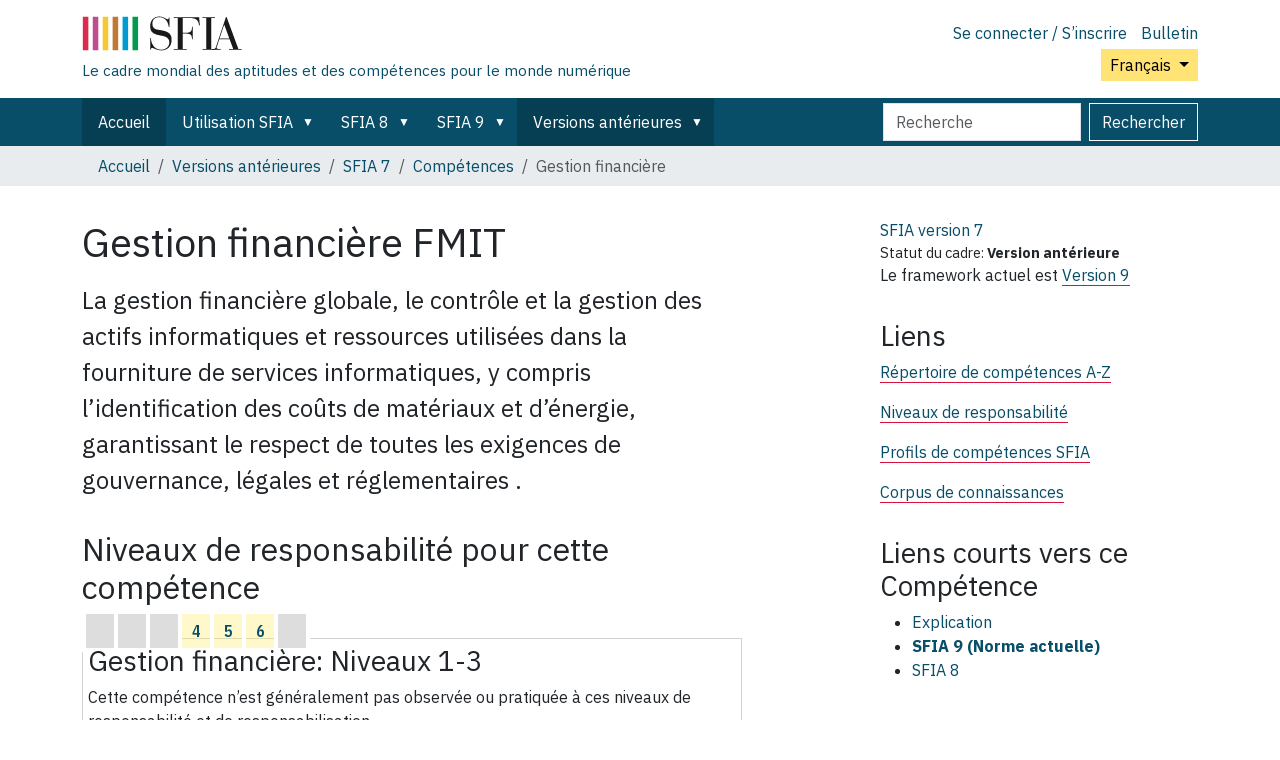

--- FILE ---
content_type: text/html;charset=utf-8
request_url: https://sfia-online.org/fr/legacy-sfia/sfia-7/skills/financial-management
body_size: 7365
content:
<!DOCTYPE html>
<html xmlns="http://www.w3.org/1999/xhtml" class="h-100" lang="fr" xml:lang="fr">

  <head><meta http-equiv="Content-Type" content="text/html; charset=UTF-8" />
    <!-- Google Tag Manager -->
    <script>(function(w,d,s,l,i){w[l]=w[l]||[];w[l].push({'gtm.start':
    new Date().getTime(),event:'gtm.js'});var f=d.getElementsByTagName(s)[0],
    j=d.createElement(s),dl=l!='dataLayer'?'&l='+l:'';j.async=true;j.src=
    'https://www.googletagmanager.com/gtm.js?id='+i+dl;f.parentNode.insertBefore(j,f);
      })(window,document,'script','dataLayer','GTM-W6HDL5B');</script>
    <!-- End Google Tag Manager -->
    <!-- Global site tag (gtag.js) - Google Analytics -->
    <script async="" src="https://www.googletagmanager.com/gtag/js?id=UA-64677514-1"></script>
    <script>
            window.dataLayer = window.dataLayer || [];
            function gtag(){dataLayer.push(arguments);}
            gtag('js', new Date());

            gtag('config', 'UA-64677514-1');
    </script>

    <title>Gestion financière — Français</title>
    <link href="/++theme++sfia-theme/++theme++barceloneta/barceloneta-apple-touch-icon.png" rel="apple-touch-icon" />
    <link href="/++theme++sfia-theme/++theme++barceloneta/barceloneta-apple-touch-icon-144x144-precomposed.png" rel="apple-touch-icon-precomposed" sizes="144x144" />
    <link href="/++theme++sfia-theme/++theme++barceloneta/barceloneta-apple-touch-icon-114x114-precomposed.png" rel="apple-touch-icon-precomposed" sizes="114x114" />
    <link href="/++theme++sfia-theme/++theme++barceloneta/barceloneta-apple-touch-icon-72x72-precomposed.png" rel="apple-touch-icon-precomposed" sizes="72x72" />
    <link href="/++theme++sfia-theme/++theme++barceloneta/barceloneta-apple-touch-icon-57x57-precomposed.png" rel="apple-touch-icon-precomposed" sizes="57x57" />
    <link href="/++theme++sfia-theme/++theme++barceloneta/barceloneta-apple-touch-icon-precomposed.png" rel="apple-touch-icon-precomposed" />
  <meta charset="utf-8" /><meta name="twitter:card" content="summary" /><meta property="og:site_name" content="SFIA" /><meta property="og:title" content="Gestion financière" name="title" /><meta property="og:type" content="website" /><meta property="og:description" content="La gestion financière globale, le contrôle et la gestion des actifs informatiques et ressources utilisées dans la fourniture de services informatiques, y compris l’identification des coûts de matériaux et d’énergie, garantissant le respect de toutes les exigences de gouvernance, légales et réglementaires ." /><meta property="og:url" content="https://sfia-online.org/fr/legacy-sfia/sfia-7/skills/financial-management" /><meta property="og:image" content="https://sfia-online.org/@@site-logo/sfialogo-outlines.svg" name="image" /><meta property="og:image:type" content="image/svg+xml" /><meta name="description" content="La gestion financière globale, le contrôle et la gestion des actifs informatiques et ressources utilisées dans la fourniture de services informatiques, y compris l’identification des coûts de matériaux et d’énergie, garantissant le respect de toutes les exigences de gouvernance, légales et réglementaires ." /><meta name="DC.description" content="La gestion financière globale, le contrôle et la gestion des actifs informatiques et ressources utilisées dans la fourniture de services informatiques, y compris l’identification des coûts de matériaux et d’énergie, garantissant le respect de toutes les exigences de gouvernance, légales et réglementaires ." /><meta name="DC.date.created" content="2020-04-02T12:19:22+00:00" /><meta name="DC.date.modified" content="2020-07-14T14:36:46+00:00" /><meta name="DC.type" content="Skill" /><meta name="DC.format" content="text/plain" /><meta name="DC.language" content="fr" /><meta name="DC.date.valid_range" content="2020/04/02 - " /><meta name="viewport" content="width=device-width, initial-scale=1.0" /><meta name="generator" content="Plone - https://plone.org/" /><link rel="alternate" hreflang="en" href="https://sfia-online.org/en/sfia-7/skills/financial-management" /><link rel="alternate" hreflang="it" href="https://sfia-online.org/it/legacy-sfia/sfia-7/skills/financial-management" /><link rel="alternate" hreflang="pl" href="https://sfia-online.org/pl/legacy-sfia/sfia-7/skills/financial-management" /><link rel="alternate" hreflang="fr" href="https://sfia-online.org/fr/legacy-sfia/sfia-7/skills/financial-management" /><link rel="alternate" hreflang="ru" href="https://sfia-online.org/ru/legacy-sfia/sfia-7/skills/financial-management" /><link rel="alternate" hreflang="ar" href="https://sfia-online.org/ar/legacy-sfia/sfia-7/skills/financial-management" /><link rel="alternate" hreflang="fr-ca" href="https://sfia-online.org/fr-ca/sfia-7/skills/financial-management" /><link rel="alternate" hreflang="es" href="https://sfia-online.org/es/legacy-sfia/sfia-7/skills/financial-management" /><link rel="alternate" hreflang="de" href="https://sfia-online.org/de/legacy-sfia/sfia-7/skills/financial-management" /><link rel="alternate" hreflang="ja" href="https://sfia-online.org/ja/legacy-sfia/sfia-7/skills/financial-management" /><link rel="alternate" hreflang="zh" href="https://sfia-online.org/zh/legacy-sfia/sfia-7/skills/financial-management" /><link rel="canonical" href="https://sfia-online.org/fr/legacy-sfia/sfia-7/skills/financial-management" /><link rel="preload icon" type="image/vnd.microsoft.icon" href="https://sfia-online.org/fr/favicon.ico?name=sfia-favicon.ico" /><link rel="mask-icon" href="https://sfia-online.org/fr/favicon.ico?name=sfia-favicon.ico" /><link href="https://sfia-online.org/fr/@@search" rel="search" title="Recherche dans ce site" /><link data-bundle="collectionfilter-bundle" href="https://sfia-online.org/++webresource++82bcafb0-356d-5387-a703-bc0b71ea2cda/++plone++collectionfilter/collectionfilter.min.css" media="all" rel="stylesheet" type="text/css" /><link data-bundle="easyform" href="https://sfia-online.org/++webresource++b6e63fde-4269-5984-a67a-480840700e9a/++resource++easyform.css" media="all" rel="stylesheet" type="text/css" /><link data-bundle="mosaic-css" href="https://sfia-online.org/++webresource++5411e25a-bb6c-52c9-9764-e193dd1bdeb9/++plone++mosaic/mosaic.min.css" media="all" rel="stylesheet" type="text/css" /><link data-bundle="multilingual" href="https://sfia-online.org/++webresource++f30a16e6-dac4-5f5f-a036-b24364abdfc8/++resource++plone.app.multilingual.stylesheet/multilingual.css" media="all" rel="stylesheet" type="text/css" /><link data-bundle="plone-fullscreen" href="https://sfia-online.org/++webresource++ac83a459-aa2c-5a45-80a9-9d3e95ae0847/++plone++static/plone-fullscreen/fullscreen.css" media="all" rel="stylesheet" type="text/css" /><link data-bundle="diazo" href="https://sfia-online.org/++webresource++05036b61-3844-5c8b-8ddc-6440340b97b7/++theme++sfia-theme/styles/theme.min.css" media="all" rel="stylesheet" type="text/css" /><script data-bundle="collectionfilter-bundle" integrity="sha384-G96E8rSaSCb3q80fpWgtUqPhXxaBs0bVAGWdjODpcqCrs7nT1W1dzW+uVh7Xjuix" src="https://sfia-online.org/++webresource++d9ee3239-b605-576e-9578-88c1f7b95137/++plone++collectionfilter/collectionfilter-remote.min.js"></script><script data-bundle="plone-fullscreen" integrity="sha384-yAbXscL0aoE/0AkFhaGNz6d74lDy9Cz7PXfkWNqRnFm0/ewX0uoBBoyPBU5qW7Nr" src="https://sfia-online.org/++webresource++6aa4c841-faf5-51e8-8109-90bd97e7aa07/++plone++static/plone-fullscreen/fullscreen.js"></script><script data-bundle="plone" integrity="sha384-6Wh7fW8sei4bJMY3a6PIfr5jae6gj9dIadjpiDZBJsr9pJ5gW0bsg0IzoolcL3H0" src="https://sfia-online.org/++webresource++cff93eba-89cf-5661-8beb-464cc1d0cbc7/++plone++static/bundle-plone/bundle.min.js"></script><script data-bundle="diazo" integrity="sha384-fg9b8eMx+x25cqkQ/xuUVmuSFo+egtTxDtMjaBcTRsKyOlc3POihTlRlA17NDzlt" src="https://sfia-online.org/++webresource++808d846f-e21a-5b06-a95f-3172eb227e99/++theme++sfia-theme/js/theme.js"></script><script>
    function loadDoc(event) {
      submitDoc();
    }
    </script></head>

  <body class="d-flex flex-column h-100 col-content col-two frontend icons-off pat-markspeciallinks portaltype-skill section-legacy-sfia site-fr subsection-sfia-7 subsection-sfia-7-skills subsection-sfia-7-skills-financial-management template-skill thumbs-on userrole-anonymous viewpermission-view" id="visual-portal-wrapper" dir="ltr" data-base-url="https://sfia-online.org/fr/legacy-sfia/sfia-7/skills/financial-management" data-view-url="https://sfia-online.org/fr/legacy-sfia/sfia-7/skills/financial-management" data-portal-url="https://sfia-online.org" data-i18ncatalogurl="https://sfia-online.org/plonejsi18n" data-pat-markspeciallinks="{&quot;external_links_open_new_window&quot;: false, &quot;mark_special_links&quot;: true}" data-pat-plone-modal="{&quot;actionOptions&quot;: {&quot;displayInModal&quot;: false}}" data-pat-pickadate="{&quot;date&quot;: {&quot;selectYears&quot;: 200}, &quot;time&quot;: {&quot;interval&quot;: 5 } }"><div class="outer-wrapper flex-shrink-0">
      <header class="container d-flex pt-3 flex-column justify-content-between align-items-lg-start flex-lg-row" id="content-header">

        <div class="mb-3 d-flex justify-content-end flex-lg-column" id="portal-top">
          <div id="portal-anontools">
  <ul class="list-inline">
    <li class="list-inline-item">
      <a title="Se connecter / S’inscrire" href="https://sfia-online.org/fr/login" id="personaltools-login" icon="plone-login" class="pat-plone-modal" data-pat-plone-modal="{}">Se connecter / S’inscrire</a>
    </li>
    <li class="list-inline-item">
      <a title="Bulletin" href="https://sfia-online.org/@@signup" id="personaltools-newsletter" icon="envelope-at">Bulletin</a>
    </li>
  </ul>
</div>


  <div class="btn-group d-inline-block" id="portal-languageselector-sfia">
    <button class="btn btn-secondary dropdown-toggle float-end mt-lg-1" aria-expanded="false" type="button" data-bs-toggle="dropdown">
      Français
      
    </button>
    <ul class="dropdown-menu">

      
        <li>
          <a class="dropdown-item " href="https://sfia-online.org/@@multilingual-selector/0c245607618a4ec2983256a6cab85633/en?set_language=en">English</a>
        </li>
      
        <li>
          <a class="dropdown-item " href="https://sfia-online.org/@@multilingual-selector/0c245607618a4ec2983256a6cab85633/de?set_language=de">Deutsch</a>
        </li>
      
        <li>
          <a class="dropdown-item " href="https://sfia-online.org/@@multilingual-selector/0c245607618a4ec2983256a6cab85633/es?set_language=es">Español</a>
        </li>
      
        <li>
          <a class="dropdown-item active " href="https://sfia-online.org/@@multilingual-selector/0c245607618a4ec2983256a6cab85633/fr?set_language=fr">Français</a>
        </li>
      
        <li>
          <a class="dropdown-item " href="https://sfia-online.org/@@multilingual-selector/0c245607618a4ec2983256a6cab85633/it?set_language=it">Italiano</a>
        </li>
      
        <li>
          <a class="dropdown-item " href="https://sfia-online.org/@@multilingual-selector/0c245607618a4ec2983256a6cab85633/nl?set_language=nl">Nederlands</a>
        </li>
      
        <li>
          <a class="dropdown-item " href="https://sfia-online.org/@@multilingual-selector/0c245607618a4ec2983256a6cab85633/pl?set_language=pl">Polski</a>
        </li>
      
        <li>
          <a class="dropdown-item " href="https://sfia-online.org/@@multilingual-selector/0c245607618a4ec2983256a6cab85633/pt?set_language=pt">Português</a>
        </li>
      
        <li>
          <a class="dropdown-item " href="https://sfia-online.org/@@multilingual-selector/0c245607618a4ec2983256a6cab85633/fr-ca?set_language=fr-ca">Français (Canada)</a>
        </li>
      
        <li>
          <a class="dropdown-item " href="https://sfia-online.org/@@multilingual-selector/0c245607618a4ec2983256a6cab85633/ar?set_language=ar">العربية</a>
        </li>
      
        <li>
          <a class="dropdown-item " href="https://sfia-online.org/@@multilingual-selector/0c245607618a4ec2983256a6cab85633/zh?set_language=zh">中文</a>
        </li>
      
        <li>
          <a class="dropdown-item " href="https://sfia-online.org/@@multilingual-selector/0c245607618a4ec2983256a6cab85633/ja?set_language=ja">日本語</a>
        </li>
      
        <li>
          <a class="dropdown-item " href="https://sfia-online.org/@@multilingual-selector/0c245607618a4ec2983256a6cab85633/ru?set_language=ru">Русский</a>
        </li>
      
    </ul>
  </div>








        </div>

        <div class="pb-3 d-flex justify-content-between align-items-center order-lg-first w-auto" id="portal-logo-wrapper">
          <div class="d-flex flex-column" id="portal-logo-with-tag-line">
            <a id="portal-logo" title="Français" href="https://sfia-online.org/fr">
  <img alt="SFIA" src="https://sfia-online.org/@@site-logo/sfialogo-outlines.svg" title="SFIA" /></a>
            <div id="tag-line">Le cadre mondial des aptitudes et des compétences pour le monde numérique</div>
          </div>
          <div class="navbar navbar-expand-lg">
            <button class="navbar-toggler border-secondary" aria-controls="offcanvasNavbar" type="button" data-bs-target="#offcanvasNavbar" data-bs-toggle="offcanvas" aria-label="Activer/désactiver la navigation">
              <span class="navbar-toggler-icon"></span>
            </button>
          </div>
        </div>

      </header>

      <div id="mainnavigation-wrapper">
        <div id="mainnavigation">
          <nav class="navbar navbar-expand-lg navbar-barceloneta pat-navigationmarker" id="portal-globalnav-wrapper">
            <div class="container">
              <div class="offcanvas offcanvas-end" id="offcanvasNavbar" aria-labelledby="offcanvasNavbarLabel" tabindex="-1">
                <div class="offcanvas-header justify-content-end">
                  <button class="btn-close btn-close-white text-reset" aria-label="Close" type="button" data-bs-dismiss="offcanvas"></button>
                </div>
                <div class="offcanvas-body align-items-center">
                  <ul class="navbar-nav me-auto" id="portal-globalnav">
    <li class="index_html nav-item"><a href="https://sfia-online.org/fr" class="state-None nav-link">Accueil</a></li><li class="about-sfia has_subtree nav-item"><a href="https://sfia-online.org/fr/about-sfia" class="state-published nav-link" aria-haspopup="true">Utilisation SFIA</a><input id="navitem-about-sfia" type="checkbox" class="opener" /><label for="navitem-about-sfia" role="button" aria-label="Utilisation SFIA"></label><ul class="has_subtree dropdown"><li class="browsing-sfia nav-item"><a href="https://sfia-online.org/fr/about-sfia/browsing-sfia" class="state-published nav-link">Parcourir SFIA</a></li><li class="sfia-guiding-principles nav-item"><a href="https://sfia-online.org/fr/about-sfia/sfia-guiding-principles" class="state-published nav-link">Principes directeurs de la SFIA</a></li><li class="sfia-and-skills-management nav-item"><a href="https://sfia-online.org/fr/about-sfia/sfia-and-skills-management" class="state-published nav-link">SFIA et la gestion des aptitudes</a></li><li class="how-sfia-works nav-item"><a href="https://sfia-online.org/fr/about-sfia/how-sfia-works" class="state-published nav-link">Fonctionnement de la SFIA - Niveaux de responsabilité et de compétences</a></li><li class="the-context-for-sfia nav-item"><a href="https://sfia-online.org/fr/about-sfia/the-context-for-sfia" class="state-published nav-link">Le contexte SFIA</a></li><li class="using-and-licensing-sfia nav-item"><a href="https://sfia-online.org/fr/about-sfia/using-and-licensing-sfia" class="state-published nav-link">Utilisation et licences SFIA</a></li><li class="introduction-to-sfia-documentation nav-item"><a href="https://sfia-online.org/fr/about-sfia/introduction-to-sfia-documentation" class="state-published nav-link">Introduction à la documentation SFIA</a></li><li class="sfia-levels-of-responsibility nav-item"><a href="https://sfia-online.org/fr/about-sfia/sfia-levels-of-responsibility" class="state-published nav-link">Niveaux SFIA de responsabilité</a></li><li class="sfia-professional-skills nav-item"><a href="https://sfia-online.org/fr/about-sfia/sfia-professional-skills" class="state-published nav-link">Aptitudes professionnelles SFIA</a></li></ul></li><li class="sfia-8 has_subtree nav-item"><a href="https://sfia-online.org/fr/sfia-8" class="state-published nav-link" aria-haspopup="true">SFIA 8</a><input id="navitem-sfia-8" type="checkbox" class="opener" /><label for="navitem-sfia-8" role="button" aria-label="SFIA 8"></label><ul class="has_subtree dropdown"><li class="responsibilities nav-item"><a href="https://sfia-online.org/fr/sfia-8/responsibilities" class="state-published nav-link">Niveaux de responsabilité</a></li><li class="behavioural-factors-in-sfia nav-item"><a href="https://sfia-online.org/fr/sfia-8/behavioural-factors-in-sfia" class="state-published nav-link">Facteurs comportementaux</a></li><li class="sfia-views nav-item"><a href="https://sfia-online.org/fr/sfia-8/sfia-views" class="state-published nav-link">Vues SFIA</a></li><li class="skills nav-item"><a href="https://sfia-online.org/fr/sfia-8/skills" class="state-published nav-link">Aptitudes</a></li><li class="documentation nav-item"><a href="https://sfia-online.org/fr/sfia-8/documentation" class="state-published nav-link">Documentation SFIA 8</a></li><li class="all-skills-a-z nav-item"><a href="https://sfia-online.org/fr/sfia-8/all-skills-a-z" class="state-published nav-link">Liste des compétences A à Z</a></li></ul></li><li class="sfia-9 has_subtree nav-item"><a href="https://sfia-online.org/fr/sfia-9" class="state-published nav-link" aria-haspopup="true">SFIA 9</a><input id="navitem-sfia-9" type="checkbox" class="opener" /><label for="navitem-sfia-9" role="button" aria-label="SFIA 9"></label><ul class="has_subtree dropdown"><li class="skills nav-item"><a href="https://sfia-online.org/fr/sfia-9/skills" class="state-published nav-link">Compétences</a></li><li class="responsibilities nav-item"><a href="https://sfia-online.org/fr/sfia-9/responsibilities" class="state-published nav-link">Niveaux de responsabilité</a></li><li class="sfia-views nav-item"><a href="https://sfia-online.org/fr/sfia-9/sfia-views" class="state-published nav-link">Vues SFIA 9</a></li><li class="all-skills-a-z nav-item"><a href="https://sfia-online.org/fr/sfia-9/all-skills-a-z" class="state-published nav-link">Liste des compétences A à Z</a></li><li class="generic-attributes-a-z nav-item"><a href="https://sfia-online.org/fr/sfia-9/generic-attributes-a-z" class="state-published nav-link">Attributs génériques de SFIA 9 - répertoire</a></li><li class="documentation-sfia-9 nav-item"><a href="https://sfia-online.org/fr/sfia-9/documentation-sfia-9" class="state-published nav-link">Documentation SFIA 9</a></li></ul></li><li class="legacy-sfia has_subtree nav-item"><a href="https://sfia-online.org/fr/legacy-sfia" class="state-published nav-link" aria-haspopup="true">Versions antérieures</a><input id="navitem-legacy-sfia" type="checkbox" class="opener" /><label for="navitem-legacy-sfia" role="button" aria-label="Versions antérieures"></label><ul class="has_subtree dropdown"><li class="sfia-7 nav-item"><a href="https://sfia-online.org/fr/legacy-sfia/sfia-7" class="state-published nav-link">SFIA 7</a></li></ul></li>
  
  <li class="nav-item hamburger-nav-item">
    <a class="nav-link" href="https://sfia-online.org/login">Se connecter / S’inscrire</a>
  </li>
  <li class="nav-item hamburger-nav-item">
    <a class="nav-link" href="https://sfia-online.org/@@signup" title="Inscrivez-vous ici à notre newsletter">Bulletin</a>
  </li>
</ul>
                  <ul class="navbar-nav me-auto" id="extra-nav-links">
                  </ul>
                  <div class="d-flex flex-column position-relative" id="portal-searchbox">

  <form class="d-flex False False" id="searchGadget_form" action="https://sfia-online.org/fr/@@search" role="search" data-pat-livesearch="ajaxUrl:https://sfia-online.org/fr/@@ajax-search">

    <label class="hiddenStructure" for="searchGadget">Chercher par</label>

    <input class="searchField form-control me-2" id="searchGadget" name="SearchableText" placeholder="Recherche" size="18" title="Recherche" type="text" />

    <button class="searchButton btn btn-outline-light" type="submit">Rechercher</button>

    <div class="hiddenStructure" id="portal-advanced-search">
      <a href="https://sfia-online.org/fr/@@search">Recherche avancée…</a>
    </div>

  </form>

</div>
                </div>
              </div>
            </div>
          </nav>
        </div>
      </div>

      <div class="principal" id="hero">
        <div class="container">
          <div class="gigantic">
          </div>
        </div>
      </div>

      <div id="above-content-wrapper">
        <div id="viewlet-above-content">
<nav id="portal-breadcrumbs" aria-label="breadcrumb">
  <div class="container">
    <ol class="breadcrumb">
      <li class="breadcrumb-item"><a href="https://sfia-online.org/fr">Accueil</a></li>
      
        <li class="breadcrumb-item"><a href="https://sfia-online.org/fr/legacy-sfia">Versions antérieures</a></li>
        
      
        <li class="breadcrumb-item"><a href="https://sfia-online.org/fr/legacy-sfia/sfia-7">SFIA 7</a></li>
        
      
        <li class="breadcrumb-item"><a href="https://sfia-online.org/fr/legacy-sfia/sfia-7/skills">Compétences</a></li>
        
      
        
        <li class="breadcrumb-item active" aria-current="page">Gestion financière</li>
      
    </ol>
  </div>
</nav>
</div>
      </div>

      <div class="container">
        <div class="row">
          <aside class="col-12" id="global_statusmessage">
        

        <div>
        </div>
      </aside>
        </div>
        <main class="row" id="main-container">
          <section id="portal-column-content">

        

          

            

              <article id="content">

                

                  <header>

                    <div id="viewlet-above-content-title"><span id="social-tags-body" itemscope="" itemtype="http://schema.org/WebPage" style="display: none">
  <span itemprop="name">Gestion financière</span>
  <span itemprop="description">La gestion financière globale, le contrôle et la gestion des actifs informatiques et ressources utilisées dans la fourniture de services informatiques, y compris l’identification des coûts de matériaux et d’énergie, garantissant le respect de toutes les exigences de gouvernance, légales et réglementaires .</span>
  <span itemprop="url">https://sfia-online.org/fr/legacy-sfia/sfia-7/skills/financial-management</span>
  <span itemprop="image">https://sfia-online.org/@@site-logo/sfialogo-outlines.svg</span>
</span>
</div>

                    
    <h1 class="documentFirstHeading" id="skilltitle">
      Gestion financière
      <span class="skill-code">FMIT</span>
      
    </h1>
  

                    <div id="viewlet-below-content-title">
</div>

                    
    <div class="documentDescription description" id="skillintro"><div><p>La gestion financière globale, le contrôle et la gestion des actifs informatiques et ressources utilisées dans la fourniture de services informatiques, y compris l’identification des coûts de matériaux et d’énergie, garantissant le respect de toutes les exigences de gouvernance, légales et réglementaires .</p></div></div>
  

                    <div id="viewlet-below-content-description"></div>

                  </header>

                  <div id="viewlet-above-content-body">
</div>

                  <div id="content-core">
                    
    <div>
  <div id="definedskilllevels">
    <h2>Niveaux de responsabilité pour cette compétence</h2>
    <table class="table" title="Définis aux niveaux suivants :">
      <tr>
        
          <td class="level level-undefined">
            
          </td>
        
          <td class="level level-undefined">
            
          </td>
        
          <td class="level level-undefined">
            
          </td>
        
          <td class="level level-defined">
            <a href="#skill_level_section_4">4</a>
          </td>
        
          <td class="level level-defined">
            <a href="#skill_level_section_5">5</a>
          </td>
        
          <td class="level level-defined">
            <a href="#skill_level_section_6">6</a>
          </td>
        
          <td class="level level-undefined">
            
          </td>
        
      </tr>
    </table>
  </div>

  
  
  
  

  <div class="levels ">

    
      <div class="skill_level " id="skill_level_section_">
        <h3>
          
          Gestion financière:
          <span>Niveaux 1-3</span>
        </h3>
        
        <div class="level_text">
          <p>Cette compétence n’est généralement pas observée ou pratiquée à ces niveaux de responsabilité et de responsabilisation.</p>
          
        </div>
      </div>
    
      <div class="skill_level " id="skill_level_section_4">
        <h3>
          
          Gestion financière:
          <span>Niveau 4</span>
        </h3>
        
        <div class="level_text">
          <p></p><div><p>Surveille et tient à jour tous les registres financiers requis pour la vérification de conformité et à toutes les prescriptions convenues. Assiste tous les autres domaines informatiques avec leurs tâches financières, notamment dans les domaines de l’identification des couts de processus, service, projet et composants et le calcul et la réduction subséquente à tous les échecs de services, projet, composants et processus. Contribue à la planification financière et la budgétisation. Rassemble les données et rapports financiers requis pour analyse et faciliter la prise de décision</p></div>
          
        </div>
      </div>
    
      <div class="skill_level " id="skill_level_section_5">
        <h3>
          
          Gestion financière:
          <span>Niveau 5</span>
        </h3>
        
        <div class="level_text">
          <p></p><div><p>Conseille sur la planification et la budgétisation financières. Élabore des prévisions et des plans financiers. Surveille et gère les dépenses informatiques, assurant que tous les objectifs financiers informatiques soient respectées et examinant toutes les domaines où les budgets et dépenses dépassent leurs tolérances convenues. Aide à la définition et l’exploitation d’un contrôle financier et prise de décision efficaces, particulièrement dans les domaines de modélisation des coûts de service, projets et composants et l’attribution et répartition de tous les coûts informatiques réels. Analyse les dépenses réelles, explique les écarts et conseille sur les options en cours d’utilisation du budget disponible.</p></div>
          
        </div>
      </div>
    
      <div class="skill_level " id="skill_level_section_6">
        <h3>
          
          Gestion financière:
          <span>Niveau 6</span>
        </h3>
        
        <div class="level_text">
          <p></p><div><p>Développe des processus et normes de planification financières pour supporter l’exécution de la stratégie commerciale et encourage leur adoption et respect. Définit la stratégie et élabore les plans, directives et processus de comptabilisation, budgétisation et, le cas échéant, la facturation des ressources et services informatiques, y compris la définition des modèles de coûts et de charge. Définit, négocie, s’engage et gère tous les budgets et objectifs financiers, assurant qu’un financement adéquat existe pour tous les plans et objectifs, surtout en ce qui concerne les besoins de développement et de capacité. Analyse les dépenses réelles, explique les écarts et détermine les options en cours d’utilisation du budget disponible pour répondre aux besoins réels. Évalue le rendement financier et incite les améliorations requises.</p></div>
          
        </div>
      </div>
    
      <div class="skill_level " id="skill_level_section_">
        <h3>
          
          Gestion financière:
          <span>Niveau 7</span>
        </h3>
        
        <div class="level_text">
          <p>Cette compétence n’est généralement pas observée ou pratiquée à ce niveau de responsabilité et de responsabilisation.</p>
          
        </div>
      </div>
    
  </div>

</div>

  
                  </div>

                  <div id="viewlet-below-content-body">






</div>

                
                <footer>
                  <div id="viewlet-below-content">




</div>
                </footer>
              </article>
            
          

        
      </section>
          
          <aside id="portal-column-two" role="complementary">
          
        
          

        
        
    <div>
  <div>
  <aside class="portlet" id="framework-label">
    <a href="/fr/legacy-sfia/sfia-7">
      <div class="framework-label-version">
        <span>SFIA version</span>
        7
      </div>
    </a>
    <div class="framework-label-status-wrapper">
      <span>Statut du cadre:</span>
      <span class="framework-label-status">Version antérieure</span>
    </div>
    <div class="framework-label-pointer-to-current">Le framework actuel est <a href="https://sfia-online.org/fr/sfia-9">Version 9</a></div>
    
  </aside>
</div>

  

  <aside class="portlet portletStaticText portlet-static-skill-links">
    <h3>Liens</h3>
    <p>
      <a href="https://sfia-online.org/fr/legacy-sfia/sfia-7/all-skills-a-z">Répertoire de compétences A-Z</a>
    </p>
    <p>
      <a href="https://sfia-online.org/fr/legacy-sfia/sfia-7/responsibilities">Niveaux de responsabilité</a>
    </p>
    <p>
      <a href="https://sfia-online.org/en/tools-and-resources/standard-industry-skills-profiles/sfia-8-skills-for-role-families-job-titles">Profils de compétences SFIA</a>
    </p>
    <p>
      <a href="https://sfia-online.org/en/tools-and-resources/bodies-of-knowledge/list-of-bodies-of-knowledge">Corpus de connaissances</a>
    </p>
  </aside>
  
  
  <aside class="portlet shortcode-portlet">
  <h3 class="portletHeader">Liens courts vers ce <span>Compétence</span></h3>
  <div class="shortcode-portlet-content">
    <ul>
      <li class="shortcode-list-item">
        <a href="https://sfia-online.org/@@multilingual-universal-link/759c57de0a924269b5c1338a5ea04964">
          Explication
        </a>
      </li>
      <li class="shortcode-list-item">
        <a href="https://sfia-online.org/fr/skillcode/9/FMIT">
          <strong>SFIA 9 (Norme actuelle)</strong>
        </a>
      </li>
      <li class="shortcode-list-item">
        <a href="https://sfia-online.org/fr/skillcode/8/FMIT">
          SFIA 8
        </a>
      </li>
    </ul>
  </div>
</aside>

  
</div>

  
      </aside>
        </main>
        <!--/row-->
      </div>
      <!--/container-->

    </div><!--/outer-wrapper --><div class="container" id="portal-footer-wrapper">
        <footer class="py-4 text-start">
          
          <div class="row">
            <div>
              <h5>Fondation SFIA</h5>
              <div>
                <p>La Fondation SFIA est une organisation mondiale à but non lucratif qui supervise la production et l'utilisation du Cadre de compétences pour l'ère de l'information</p>
              </div>
            </div>

            <div>
              <h5>Soutien</h5>
              <ul>
                <li>
                  <a href="https://sfia-online.org/en/about-us">À propos de nous</a>
                </li>
                <li>
                  <a href="https://sfia-online.org/en/contact-info">Nous contacter</a>
                </li>
                <li>
                  <a href="https://sfia-online.org/en/sitemap">Plan du site</a>
                </li>
                <li>
                  <a href="https://sfia-online.org/en/about-us/privacy">Intimité</a>
                </li>
                <li>
                  <a href="https://sfia-online.org/en/assets/documents/accreditation-and-licensing/sfia_general_terms_2020.pdf">Termes et conditions</a>
                </li>
                <li>
                  <a href="https://sfia-online.org/accessibility-info">Accessibilité</a>
                </li>
              </ul>
            </div>

            <div>
              <h5>Suivez nous</h5>
              <ul>
                <li>
                  <a href="https://www.linkedin.com/company/sfia-foundation">LinkedIn</a>
                </li>
                <li>
                  <a href="https://www.linkedin.com/groups/1934300/">Forum des utilisateurs SFIA</a>
                </li>
                <li>
                  <a href="https://twitter.com/SFIA_Foundation">Twitter</a>
                </li>
                <li>
                  <a href="https://www.youtube.com/channel/UCkv9E8z3JUcB1xaAWKknCpQ/featured">YouTube</a>
                </li>
                <li>
                  <a href="https://www.slideshare.net/sfiauser/">SlideShare</a>
                </li>
              </ul>
            </div>
            <div>
              <p>© Copyright SFIA Foundation 2003-2025. La marque SFIA est protégée dans plus de 35 pays à travers le monde.</p>
              <p>La Fondation SFIA. Une société privée à responsabilité limitée par garantie. Enregistré en Angleterre numéro 04770377. Siège social : The Scalpel, 18th Floor, 52 Lime Street, Londres EC3M 7AF, Royaume-Uni (pas pour la correspondance)</p>
            </div>
          </div>
        </footer>
      </div><!-- Matomo --><script>
    var _paq = window._paq = window._paq || [];
    /* tracker methods like "setCustomDimension" should be called before "trackPageView" */
    _paq.push(['trackPageView']);
    _paq.push(['enableLinkTracking']);
    (function() {
      var u="https://sfiaonline.matomo.cloud/";
      _paq.push(['setTrackerUrl', u+'matomo.php']);
      _paq.push(['setSiteId', '1']);
      var d=document, g=d.createElement('script'), s=d.getElementsByTagName('script')[0];
      g.async=true; g.src='//cdn.matomo.cloud/sfiaonline.matomo.cloud/matomo.js'; s.parentNode.insertBefore(g,s);
    })();
    </script><!-- End Matomo Code --></body>

</html>